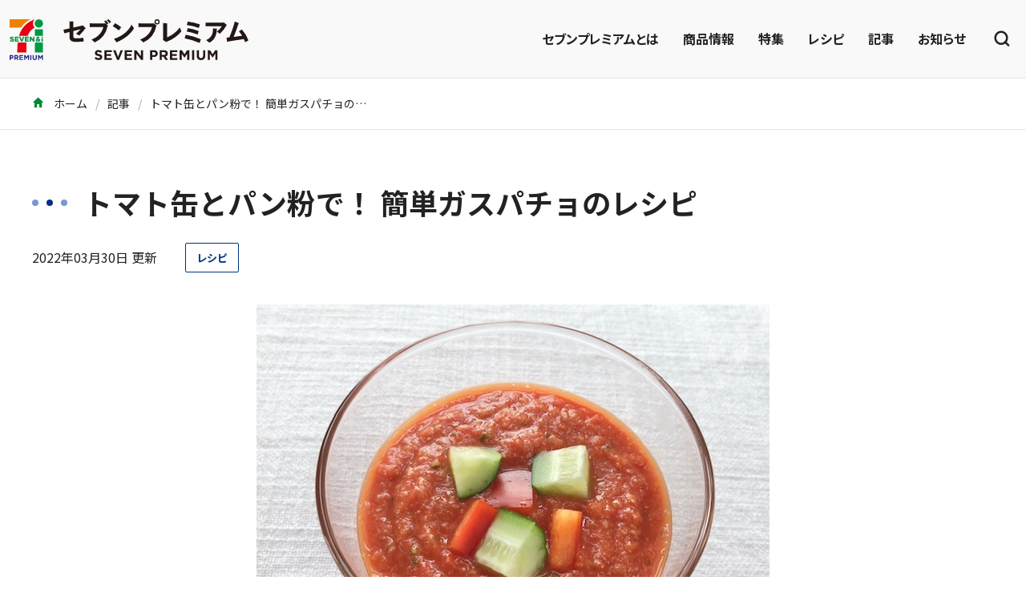

--- FILE ---
content_type: text/html; charset=UTF-8
request_url: https://7premium.jp/blog/detail?id=1853
body_size: 6273
content:
<!DOCTYPE html>
<html lang="ja">
<head>
            <!-- Global site tag (gtag.js) - Google Analytics -->
        <script async src="https://www.googletagmanager.com/gtag/js?id=UA-43979021-3"></script>
        <script>
            window.dataLayer = window.dataLayer || [];
            function gtag(){ dataLayer.push(arguments); }
            gtag('js', new Date());
            gtag('config', "UA-43979021-3");
        </script>

        <!-- Google tag (gtag.js) - Google Analytics 4 -->
        <script async src="https://www.googletagmanager.com/gtag/js?id=G-G6NMV2TLZ4"></script>
        <script>
            window.dataLayer = window.dataLayer || [];
            function gtag(){dataLayer.push(arguments);}
            gtag('js', new Date());
            gtag('config', 'G-G6NMV2TLZ4');
        </script>
                    <!-- Google Tag Manager -->
        <script>(function(w,d,s,l,i){w[l]=w[l]||[];w[l].push({'gtm.start':
                    new Date().getTime(),event:'gtm.js'});var f=d.getElementsByTagName(s)[0],
                j=d.createElement(s),dl=l!='dataLayer'?'&l='+l:'';j.async=true;j.src=
                'https://www.googletagmanager.com/gtm.js?id='+i+dl;f.parentNode.insertBefore(j,f);
            })(window,document,'script','dataLayer','GTM-5PBJCBZ');</script>
        <!-- End Google Tag Manager -->
        <meta charset="utf-8">
    <meta http-equiv="X-UA-Compatible" content="IE=edge">
    <meta name="viewport" content="width=device-width, initial-scale=1.0, maximum-scale=1.0, user-scalable=no" />
    <meta name="format-detection" content="telephone=no">
            <title>トマト缶とパン粉で！ 簡単ガスパチョのレシピ | セブンプレミアム公式</title>
                <meta name="description" content="トマト缶とパン粉で作る、簡単ガスパチョのレシピをご紹介します。材料をすべてミキサーにかけるだけなので、調理時間わずか5分で完成です。ひんやりとした喉越しと濃厚な味わいがクセになり、思わず食べる手が止まらなくなるひと品。スープとしてはもちろん、パスタやリゾットにアレンジするのもおすすめです。">
                <meta name="keywords" content="セブンプレミアム,7P,セブンイレブン,新商品,レシピ">
                <link href="/assets/css/style.css" rel="stylesheet">
    <meta property="og:type" content="website" />
            <meta property="og:title" content="トマト缶とパン粉で！ 簡単ガスパチョのレシピ | セブンプレミアム公式" />
        <meta name="twitter:title" content="トマト缶とパン粉で！ 簡単ガスパチョのレシピ | セブンプレミアム公式" />
                <meta property="og:description" content="トマト缶とパン粉で作る、簡単ガスパチョのレシピをご紹介します。材料をすべてミキサーにかけるだけなので、調理時間わずか5分で完成です。ひんやりとした喉越しと濃厚な味わいがクセになり、思わず食べる手が止まらなくなるひと品。スープとしてはもちろん、パスタやリゾットにアレンジするのもおすすめです。" />
        <meta name="twitter:description" content="トマト缶とパン粉で作る、簡単ガスパチョのレシピをご紹介します。材料をすべてミキサーにかけるだけなので、調理時間わずか5分で完成です。ひんやりとした喉越しと濃厚な味わいがクセになり、思わず食べる手が止まらなくなるひと品。スープとしてはもちろん、パスタやリゾットにアレンジするのもおすすめです。" />
                <meta property="og:image:secure_url" content="https://7premium.jp/files/blog/1084/4901002149994_001.jpg" />
        <meta property="og:image" content="https://7premium.jp/files/blog/1084/4901002149994_001.jpg" >
        <meta name="twitter:image" content="https://7premium.jp/files/blog/1084/4901002149994_001.jpg" >
                <meta name="twitter:card" content="summary" />
        <meta property="og:site_name" content="セブンプレミアム公式" />
    <meta property="fb:app_id" content="1235347909852021" />
    <meta name="twitter:site" content="@7premium_jp" />
    <meta name="twitter:creator" content="@7premium_jp"/>
        <script src="/assets/js/app.js"></script>
        </head>
<body style="background:#fff;">
    <!-- Google Tag Manager (noscript) -->
    <noscript><iframe src="https://www.googletagmanager.com/ns.html?id=GTM-5PBJCBZ"
                      height="0" width="0" style="display:none;visibility:hidden"></iframe></noscript>
    <!-- End Google Tag Manager (noscript) -->

<div id="app" class="l-sticky-header">
    <site-header :links="{&quot;about&quot;:&quot;https://7premium.jp/7premium&quot;,&quot;product&quot;:&quot;https://7premium.jp/product&quot;,&quot;pickup&quot;:&quot;https://7premium.jp/product/pickup&quot;,&quot;recipe&quot;:&quot;https://7premium.jp/recipe&quot;,&quot;blog&quot;:&quot;https://7premium.jp/blog&quot;,&quot;news&quot;:&quot;https://7premium.jp/news&quot;,&quot;product_search&quot;:&quot;https://7premium.jp/product/search&quot;,&quot;recipe_search&quot;:&quot;https://7premium.jp/recipe/search&quot;}" search_value=""></site-header>
        <div class="p-breadcrumbs">
        <div class="l-container">
            <div class="p-breadcrumbs__inner">
                <ol class="p-breadcrumbs-list">
                    
                        <li class="p-breadcrumbs-list__item"><a class="p-breadcrumbs__link"
                                                                href="https://7premium.jp">
                                                                <i class="icon-home"></i>
                                                                    ホーム</a></li>
                    
                        <li class="p-breadcrumbs-list__item"><a class="p-breadcrumbs__link"
                                                                href="https://7premium.jp/blog">
                                                                    記事</a></li>
                    
                        <li class="p-breadcrumbs-list__item"><a class="p-breadcrumbs__link"
                                                                href="https://7premium.jp/blog/detail?id=1853">
                                                                    トマト缶とパン粉で！ 簡単ガスパチョのレシピ</a></li>
                                    </ol>
            </div>
        </div>
    </div>

    <main class="u-mb-60 u-mb-md-100">
        <article>
            <div class="l-container u-mt-30 u-mt-sm-60">
                <div class="u-animation--fade-left">
                    <h1 class="c-heading--article u-mb-20"><span class="c-heading__icon"><span></span></span>トマト缶とパン粉で！ 簡単ガスパチョのレシピ</h1>
                </div>
                <div class="d-flex align-items-center">
                    <p class="u-fs-14 u-fs-sm-16">2022年03月30日 更新</p>
                                            <ul class="l-tags list-unstyled u-fs-11 u-fs-sm-13 u-ml-auto u-ml-sm-30">
                            <li class="l-tags__item"><a class="c-btn-outline-sm--article" href="https://7premium.jp/blog?category_id=703">レシピ</a></li>
                        </ul>
                                    </div>
                <div class="u-my-20 u-my-sm-40 text-center"><img src="https://7premium.jp/files/blog/1084/4901002149994_001.jpg" alt="トマト缶とパン粉で！ 簡単ガスパチョのレシピ"></div>
                <div class="p-richtext -article">
                                            <nav class="c-toc -article"><h5 class="c-toc__heading">目次</h5><ol class="c-toc-list"><li class="c-toc-list__item"><a href="#chapter-1">■食卓が華やぐ！ 簡単ガスパチョのレシピ（調理時間：5分 ※冷蔵庫で冷やす時間は除く）</a></li><li class="c-toc-list__item"><a href="#chapter-2">■材料（4人分）</a></li><li class="c-toc-list__item"><a href="#chapter-3">■コツ・ポイント</a></li><li class="c-toc-list__item"><a href="#chapter-4">■作り方</a><ol><li class="c-toc-list__item"><a href="#chapter-5">1.材料の下準備をする</a></li><li class="c-toc-list__item"><a href="#chapter-6">2.ミキサーで撹拌して冷やす</a></li></ol></li><li class="c-toc-list__item"><a href="#chapter-7">■使用した食材はこちら</a><ol><li class="c-toc-list__item"><a href="#chapter-8">細目パン粉 150g</a></li><li class="c-toc-list__item"><a href="#chapter-9">エクストラバージン オリーブオイル 250g</a></li><li class="c-toc-list__item"><a href="#chapter-10">穀物酢 500ml</a></li><li class="c-toc-list__item"><a href="#chapter-11">香りが贅沢な 生にんにく 42g</a></li></ol></li><li class="c-toc-list__item"><a href="#chapter-12">■野菜嫌いのお子さまにも！</a></li></ol></nav>
                                        <h2 class="headLine10" id="chapter-1">■食卓が華やぐ！ 簡単ガスパチョのレシピ（調理時間：5分 ※冷蔵庫で冷やす時間は除く）</h2>
<p><span style="font-size: 10pt;"><img src="/files/blog/1084/4901002149994_001.jpg" alt="" width="300" height="225" /></span></p>
<p><span style="font-size: 10pt;">フレッシュトマトとバゲットの代わりに、トマト缶とパン粉を使う簡単ガスパチョレシピです。鮮やかな赤が食卓を華やかに演出し、パーティーメニューにも大活躍のひと品。冷凍保存もできるので、作り置きしておくとあらゆるシーンで役立ちます。</span></p>
<h2 class="headLine10" id="chapter-2">■材料（4人分）</h2>
<p><span style="font-size: 10pt;"><img src="/files/blog/1084/4901002149994_002.jpg" alt="" width="300" height="225" /></span></p>
<p><span style="font-size: 10pt;">・赤パプリカ&hellip;&hellip;1個（約200g）</span><br /><span style="font-size: 10pt;">・きゅうり&hellip;&hellip;1/2本（約50g）</span><br /><span style="font-size: 10pt;">・Aカットトマト缶&hellip;&hellip;1缶（400g）</span><br /><span style="font-size: 10pt;">★A細目パン粉&hellip;&hellip;大さじ4杯</span><br /><span style="font-size: 10pt;">★Aエクストラバージン　オリーブオイル&hellip;&hellip;大さじ2杯</span><br /><span style="font-size: 10pt;">★A穀物酢&hellip;&hellip;大さじ1杯</span><br /><span style="font-size: 10pt;">★A香りが贅沢な　生にんにく&hellip;小さじ1杯</span><br /><span style="font-size: 10pt;">・A塩&hellip;&hellip;小さじ1/4杯</span><br /><span style="font-size: 10pt;">・砂糖&hellip;&hellip;少々</span></p>
<p><span style="font-size: 10pt;">★＝セブンプレミアムです。</span></p>
<h2 class="headLine10" id="chapter-3">■コツ・ポイント</h2>
<p><span style="font-size: 10pt;">冷凍する場合は、小分けにして保存袋に入れ、3週間を目安に消費してください。食べる際は自然解凍か、電子レンジの解凍モードを使いましょう。</span></p>
<h2 class="headLine10" id="chapter-4">■作り方</h2>
<h3 class="headLine11" id="chapter-5">1.材料の下準備をする</h3>
<p><span style="font-size: 10pt;"><img src="/files/blog/1084/4901002149994_003.jpg" alt="" width="300" height="225" /></span></p>
<p><span style="font-size: 10pt;">パプリカの種とヘタを取り除きます。一部は飾り用に1cm角に、残りはざく切りにします。</span></p>
<p><span style="font-size: 10pt;"><img src="/files/blog/1084/4901002149994_004.jpg" alt="" width="300" height="225" /></span></p>
<p><span style="font-size: 10pt;">きゅうりのヘタを切り落とします。一部は飾り用に1cm角に、残りはざく切りにします。</span></p>
<h3 class="headLine11" id="chapter-6">2.ミキサーで撹拌して冷やす</h3>
<p><span style="font-size: 10pt;"><img src="/files/blog/1084/4901002149994_005.jpg" alt="" width="300" height="225" /></span></p>
<p><span style="font-size: 10pt;">ミキサーにパプリカ・きゅうり・Aの材料を入れ、2分ほど撹拌します。</span></p>
<p><span style="font-size: 10pt;"><img src="/files/blog/1084/4901002149994_006.jpg" alt="" width="300" height="225" /></span></p>
<p><span style="font-size: 10pt;">味を見て足りなければ砂糖と塩（分量外）で調整し、冷蔵庫で冷やします。器にそそぎ、仕上げに飾り用の野菜をトッピングすれば完成です。</span></p>
<h2 class="headLine10" id="chapter-7">■使用した食材はこちら</h2>
<h3 class="headLine11" id="chapter-8">細目パン粉 150g</h3>
<p><span style="font-size: 10pt;"><img src="/files/blog/1084/4901259031059.jpg" alt="" width="300" height="300" /></span><br /><span style="font-size: 10pt;"><a href="https://7premium.jp/product/search/detail?id=2681">https://7premium.jp/product/search/detail?id=2681</a></span><br /><span style="font-size: 10pt;">価格：税込95円</span></p>
<p><span style="font-size: 10pt;">焙焼式製法で焼き上げたパンを100％使用しました。通常のパン粉と比較して油を吸収する量を約30％カットしています。風味がよく、サクサクとした食感が長持ちします。冷めても衣のサクサク感が残るのでお弁当にも最適です。</span></p>
<h3 class="headLine11" id="chapter-9">エクストラバージン オリーブオイル 250g</h3>
<p><span style="font-size: 10pt;"><img src="/files/blog/1084/4902590123045.jpg" alt="" width="300" height="300" /></span><br /><span style="font-size: 10pt;"><a href="https://7premium.jp/product/search/detail?id=145">https://7premium.jp/product/search/detail?id=145</a></span><br /><span style="font-size: 10pt;">価格：税込429円</span></p>
<p><span style="font-size: 10pt;">フルーティーな香りと、適度に感じる苦みと辛味の味わいが特長のエクストラバージンオリーブオイルです。ドレッシングや料理の仕上げのひとかけなど、香りを楽しむ生食がおすすめです。</span></p>
<h3 class="headLine11" id="chapter-10">穀物酢 500ml</h3>
<p><span style="font-size: 10pt;"><img src="/files/blog/1084/4970285021983.jpg" alt="" width="300" height="300" /></span><br /><span style="font-size: 10pt;"><a href="https://7premium.jp/product/search/detail?id=214">https://7premium.jp/product/search/detail?id=214</a></span><br /><span style="font-size: 10pt;">価格：税込91円</span></p>
<p><span style="font-size: 10pt;">仕込みに米麹を使用し、米、酒粕をバランスよく使った穀物酢です。まろやかな酸味と優しい香りで、素材の旨味をそっと引き出します。瓶を軽量化し、はがしやすいラベルを使用した、リサイクルに配慮した商品です。</span></p>
<h3 class="headLine11" id="chapter-11">香りが贅沢な 生にんにく 42g</h3>
<p><span style="font-size: 10pt;"><img src="/files/blog/1084/4901002149994.jpg" alt="" width="300" height="300" /></span><br /><span style="font-size: 10pt;"><a href="https://7premium.jp/product/search/detail?id=318">https://7premium.jp/product/search/detail?id=318</a></span><br /><span style="font-size: 10pt;">価格：税込138円</span></p>
<p><span style="font-size: 10pt;">にんにくを無着色で使用して丁寧に粗めにすりおろした、豊かな風味の生にんにくです。最後までしぼりやすいチューブと開封しやすいキャップで、最後まで風味と食感をお楽しみいただけます。</span></p>
<h2 class="headLine10" id="chapter-12">■野菜嫌いのお子さまにも！</h2>
<p><span style="font-size: 10pt;">ひんやりとした喉越しと、濃厚な味わいがクセになるガスパチョ。こちらでご紹介したレシピなら、トマトの青臭さがなく、野菜嫌いなお子さまにも喜んでもらえるはずです。火を使わず、調理時間わずか5分で作れるのも嬉しいポイント。簡単なのに手が込んで見えるので、おもてなし料理にもおすすめです。</span></p>
<p><span style="font-size: 10pt;">※お近くのセブン‐イレブン、および、イトーヨーカドー、ヨークベニマル、ヨークマートほか、ヨークグループ各店舗にてお買い求めください。</span><br /><span style="font-size: 10pt;">※店舗によりお取り扱いのない場合がございます。</span><br /><span style="font-size: 10pt;">※地域により商品規格・価格・発売日が異なる場合がございます。</span><br /><span style="font-size: 10pt;">※表示価格は8％の消費税額を加えた税込価格となります。（酒類等の軽減税率対象外商品は10％の消費税を加算）</span><br /><span style="font-size: 10pt;">※掲載商品を店内でご飲食される場合は、対象商品の税率が10％となります。</span><br /><span style="font-size: 10pt;">※20歳以上の年齢であることを確認できない場合には酒類の販売はいたしません。</span><br /><span style="font-size: 10pt;">※はちみつは、１歳未満の乳児には与えないでください。</span><br /><span style="font-size: 10pt;">※2022年3月30日現在の情報です。</span></p>
                </div>
                

                                    <div class="l-container u-mt-40 u-mt-md-60">
                        <p><a href="https://7premium.jp/product/pickup/detail?id=473" title="金のマルゲリータ"><img src="https://7premium.jp/files/banner/kiji_kyoutu/gold_pizza.jpg" /></a></p>
                    </div>
                
                <share size="lg"></share>

                <section class="u-mt-60 u-mt-sm-80">
                    <div class="u-animation--fade-left">
                        <h5 class="c-heading--article u-mb-20"><span class="c-heading__icon"><span></span></span>関連キーワード</h5>
                    </div>
                    <ul class="l-tags list-unstyled u-fs-11 u-fs-sm-13">
                                                    <li class="l-tags__item"><a class="c-btn-outline-sm--article" href="https://7premium.jp/blog/keyword?k_id=68">汁物・スープ</a></li>
                                            </ul>
                </section>
            </div>
        </article>
        <section class="u-mt-60 u-mt-sm-80">
            <div class="l-container">
                <div class="u-animation--fade-left">
                    <h2 class="c-heading--product"><span class="c-heading__icon"><span></span></span>おすすめ商品</h2>
                </div>
                <div class="l-products--recommend">
                                            <div class="c-card--product"><a class="c-card__inner -scale-image" href="https://7premium.jp/product/search/detail?id=8520&amp;ptn=recommend_b">
                            <figure class="c-card__image"><img src="https://7premium.jp/files/item/2021_guidelines/4514603431711_k.jpg" alt="ゼロサイダートリプル乳酸菌+α 500ml"></figure>
                            <div class="c-card__content-inner">
                                <p class="u-mt-10 u-text--bold u-fs-14 u-fs-sm-18">ゼロサイダートリプル乳酸菌+α 500ml</p>
                                                                    <p class="u-mt-10 u-fs-14 u-fs-sm-16">116円<span class="u-fs-12 u-fs-13">（税込）</span></p>
                                                            </div></a>
                            <div class="c-card__likebtn">
                                <like-btn :number="868" :product-id="8520"></like-btn>
                            </div>
                        </div>
                                            <div class="c-card--product"><a class="c-card__inner -scale-image" href="https://7premium.jp/product/search/detail?id=871&amp;ptn=recommend_b">
                            <figure class="c-card__image"><img src="https://7premium.jp/files/item/2021_guidelines/4902115399313_k.jpg" alt="金の海老チリソース 150g"></figure>
                            <div class="c-card__content-inner">
                                <p class="u-mt-10 u-text--bold u-fs-14 u-fs-sm-18">金の海老チリソース 150g</p>
                                                                    <p class="u-mt-10 u-fs-14 u-fs-sm-16">505円<span class="u-fs-12 u-fs-13">（税込）</span></p>
                                                            </div></a>
                            <div class="c-card__likebtn">
                                <like-btn :number="424" :product-id="871"></like-btn>
                            </div>
                        </div>
                                            <div class="c-card--product"><a class="c-card__inner -scale-image" href="https://7premium.jp/product/search/detail?id=6041&amp;ptn=recommend_b">
                            <figure class="c-card__image"><img src="https://7premium.jp/files/item/2021_guidelines/4902170578616_k.jpg" alt="ホットビスケット 2個入"></figure>
                            <div class="c-card__content-inner">
                                <p class="u-mt-10 u-text--bold u-fs-14 u-fs-sm-18">ホットビスケット 2個入</p>
                                                                    <p class="u-mt-10 u-fs-14 u-fs-sm-16">354円<span class="u-fs-12 u-fs-13">（税込）</span></p>
                                                            </div></a>
                            <div class="c-card__likebtn">
                                <like-btn :number="815" :product-id="6041"></like-btn>
                            </div>
                        </div>
                                            <div class="c-card--product"><a class="c-card__inner -scale-image" href="https://7premium.jp/product/search/detail?id=7480&amp;ptn=recommend_b">
                            <figure class="c-card__image"><img src="https://7premium.jp/files/item/2021_guidelines/4902586787534_k.jpg" alt="糖質0gサラダチキンバー スモークペッパー 60g"></figure>
                            <div class="c-card__content-inner">
                                <p class="u-mt-10 u-text--bold u-fs-14 u-fs-sm-18">糖質0gサラダチキンバー スモークペッパー 60g</p>
                                                                    <p class="u-mt-10 u-fs-14 u-fs-sm-16">170円<span class="u-fs-12 u-fs-13">（税込）</span></p>
                                                            </div></a>
                            <div class="c-card__likebtn">
                                <like-btn :number="299" :product-id="7480"></like-btn>
                            </div>
                        </div>
                                    </div>
            </div>
        </section>
        <section class="u-mt-60 u-mt-sm-80">
            <div class="l-container">
                <div class="u-animation--fade-left">
                    <h2 class="c-heading--recipe"><span class="c-heading__icon"><span></span></span>おすすめレシピ</h2>
                </div>
                <div class="l-recipe -sm-gap--lg">
                                            <div class="c-card--recipe -border"><a class="c-card__inner -scale-image" href="https://7premium.jp/recipe/search/detail?id=9327&amp;ptn=recommend_b">
                            <figure class="c-card__image"><img src="https://7premium.jp/files/blog/1547/4901515210785_01.jpg" alt="食感がクセになる！エリンギのバターじょうゆソテーのレシピ"></figure>
                            <div class="u-p-15 u-pb-40">
                                <p class="u-text--bold u-fs-14 u-fs-sm-16">食感がクセになる！エリンギのバターじょうゆソテーのレシピ</p>
                            </div></a>
                        </div>
                                            <div class="c-card--recipe -border"><a class="c-card__inner -scale-image" href="https://7premium.jp/recipe/search/detail?id=9625&amp;ptn=recommend_b">
                            <figure class="c-card__image"><img src="https://7premium.jp/files/recipe/2191/4901325402264_01.jpg" alt="材料2つで簡単「ラムレーズン」の作り方。保存方法や使い方も"></figure>
                            <div class="u-p-15 u-pb-40">
                                <p class="u-text--bold u-fs-14 u-fs-sm-16">材料2つで簡単「ラムレーズン」の作り方。保存方法や使い方も</p>
                            </div></a>
                        </div>
                                            <div class="c-card--recipe -border"><a class="c-card__inner -scale-image" href="https://7premium.jp/recipe/search/detail?id=9435&amp;ptn=recommend_b">
                            <figure class="c-card__image"><img src="https://7premium.jp/files/blog/1622/4901002149994_01.jpg" alt="ぱぱっと簡単！しらすとほうれん草のナムルのレシピ"></figure>
                            <div class="u-p-15 u-pb-40">
                                <p class="u-text--bold u-fs-14 u-fs-sm-16">ぱぱっと簡単！しらすとほうれん草のナムルのレシピ</p>
                            </div></a>
                        </div>
                                            <div class="c-card--recipe -border"><a class="c-card__inner -scale-image" href="https://7premium.jp/recipe/search/detail?id=9425&amp;ptn=recommend_b">
                            <figure class="c-card__image"><img src="https://7premium.jp/files/blog/1612/4908013144444_01.jpg" alt="混ぜて焼くだけ。濃厚「チョコバナナケーキ」のレシピ"></figure>
                            <div class="u-p-15 u-pb-40">
                                <p class="u-text--bold u-fs-14 u-fs-sm-16">混ぜて焼くだけ。濃厚「チョコバナナケーキ」のレシピ</p>
                            </div></a>
                        </div>
                                    </div>
            </div>
        </section>
    </main>
    <div class="p-breadcrumbs">
        <div class="l-container">
            <div class="p-breadcrumbs__inner">
                <ol class="p-breadcrumbs-list">
                    
                        <li class="p-breadcrumbs-list__item"><a class="p-breadcrumbs__link"
                                                                href="https://7premium.jp">
                                                                <i class="icon-home"></i>
                                                                    ホーム</a></li>
                    
                        <li class="p-breadcrumbs-list__item"><a class="p-breadcrumbs__link"
                                                                href="https://7premium.jp/blog">
                                                                    記事</a></li>
                    
                        <li class="p-breadcrumbs-list__item"><a class="p-breadcrumbs__link"
                                                                href="https://7premium.jp/blog/detail?id=1853">
                                                                    トマト缶とパン粉で！ 簡単ガスパチョのレシピ</a></li>
                                    </ol>
            </div>
        </div>
    </div>

    <footer class="p-footer">
    <div class="l-container">
        <div class="p-footer__row">
            <ul class="p-footer-nav">
                <li><a href="https://7premium.jp/product">商品情報</a></li>
                <li><a href="https://7premium.jp/7premium">セブンプレミアムとは</a></li>
                <li><a href="https://7premium.jp/faq">よくある質問</a></li>
                <li><a href="https://7premium.jp/sitemap">サイトマップ</a></li>
                <li><a href="https://7premium.jp/guide">動作環境について</a></li>
                <li><a href="https://7premium.jp/term">ご利用規約</a></li>
                <li><a href="https://www.7andi.com/privacy.html" target="_blank" rel="noopener">個人情報保護について</a></li>
            </ul>
            <div>
                <ul class="p-footer-sns">
                    <li><a href="https://x.com/7premium_jp" target="_blank" rel="noopener"><img src="/assets/img/common/icon_x.png"></a></li>
                    <li><a href="https://www.instagram.com/7premium/" target="_blank" rel="noopener"><img src="/assets/img/common/icon_instagram.png"></a></li>
                    <li><a href="https://www.tiktok.com/@7premium_shorts" target="_blank" rel="noopener"><img src="/assets/img/common/icon_tiktok.png"></a></li>
                    <li><a href="https://www.youtube.com/user/sevenpremiumlife" target="_blank" rel="noopener"><img src="/assets/img/common/icon_youtube.png"></a></li>
                    <li><a href="https://www.facebook.com/7premium/" target="_blank" rel="noopener"><img src="/assets/img/common/icon_facebook.png"></a></li>
                </ul>
                <p class="p-footer__copyright">&copy; Seven &amp; i Holdings Co., Ltd. All Rights Reserved.</p>
            </div>
        </div>
    </div>
</footer>
</div>
</body>
</html>
